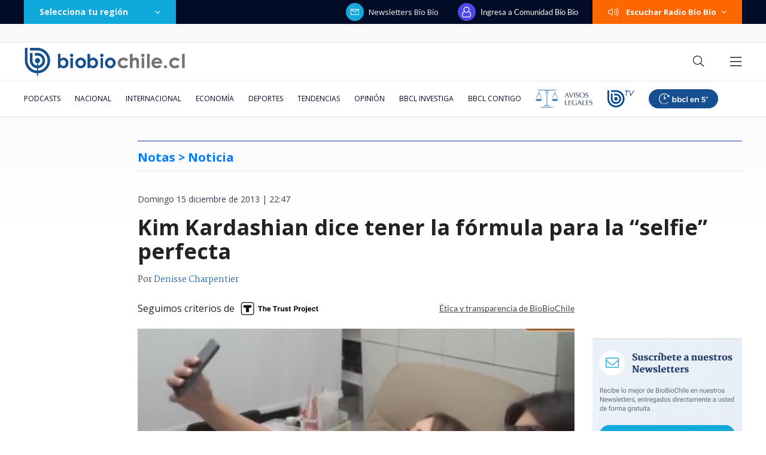

--- FILE ---
content_type: text/html; charset=utf-8
request_url: https://realtime.bbcl.cl/hit/?t=1768870413336&url=https%3A%2F%2Fwww.biobiochile.cl%2Fnoticias%2F2013%2F12%2F15%2Fkim-kardashian-dice-tener-la-formula-para-la-selfie-perfecta.shtml&property=01G1KMVDSGMWCR31GWZX0VBJBY&referrer=
body_size: -15
content:
01KFCE917W4SADJB5M8MAP7AW2.ZZmiLHRHrIBhberL2yjVUkGLtxIOkL+HoY92D5+ngWM=

--- FILE ---
content_type: text/html; charset=utf-8
request_url: https://www.google.com/recaptcha/api2/aframe
body_size: 265
content:
<!DOCTYPE HTML><html><head><meta http-equiv="content-type" content="text/html; charset=UTF-8"></head><body><script nonce="X1c5fUeedlufIt4ucMbdVw">/** Anti-fraud and anti-abuse applications only. See google.com/recaptcha */ try{var clients={'sodar':'https://pagead2.googlesyndication.com/pagead/sodar?'};window.addEventListener("message",function(a){try{if(a.source===window.parent){var b=JSON.parse(a.data);var c=clients[b['id']];if(c){var d=document.createElement('img');d.src=c+b['params']+'&rc='+(localStorage.getItem("rc::a")?sessionStorage.getItem("rc::b"):"");window.document.body.appendChild(d);sessionStorage.setItem("rc::e",parseInt(sessionStorage.getItem("rc::e")||0)+1);localStorage.setItem("rc::h",'1768870428139');}}}catch(b){}});window.parent.postMessage("_grecaptcha_ready", "*");}catch(b){}</script></body></html>

--- FILE ---
content_type: application/javascript
request_url: https://www.biobiochile.cl/static/realtime/realtime-general.js?t=1768870424394&callback=BBCL_Realtime
body_size: 1043
content:
/*2026-01-20 00:53:07*/ BBCL_Realtime([{"id":6704033,"titulo":"Contralora advierte que incendios en B\u00edo B\u00edo podr\u00edan dejar con menos fondos reajuste a sector p\u00fablico","url":"https:\/\/www.biobiochile.cl\/noticias\/nacional\/chile\/2026\/01\/19\/contralora-advierte-que-incendios-en-el-bio-bio-podrian-dejar-sin-fondos-el-reajuste-al-sector-publico.shtml","imagen":"2026\/01\/contralora-advierte-que-incendios-en-el-bio-bio-podrian-dejar-sin-fondos-el-reajuste-al-sector-publico.png","video_rudo_destacado":"","categoria":"nacional","en_vivo":false,"visitas":329},{"id":6704587,"titulo":"Senapred ordena evacuaci\u00f3n de sector Villa Malalhue en Los \u00c1ngeles por incendio forestal","url":"https:\/\/www.biobiochile.cl\/noticias\/nacional\/region-del-bio-bio\/2026\/01\/19\/senapred-ordena-evacuacion-de-sector-villa-malalhue-en-los-angeles-por-incendio-forestal.shtml","imagen":"2026\/01\/contexto-2-9.png","video_rudo_destacado":"","categoria":"nacional","en_vivo":false,"visitas":211},{"id":6704596,"titulo":"Detienen a sujeto que intentaba iniciar incendio en Penco","url":"https:\/\/www.biobiochile.cl\/noticias\/nacional\/region-del-bio-bio\/2026\/01\/19\/detienen-a-sujeto-que-intentaba-iniciar-incendio-en-penco.shtml","imagen":"2026\/01\/ahora-222.png","video_rudo_destacado":"","categoria":"nacional","en_vivo":false,"visitas":189},{"id":6704585,"titulo":"C\u00e1mara de Diputados despacha reforma a Gendarmer\u00eda al Senado en medio de rechazo de gremios","url":"https:\/\/www.biobiochile.cl\/noticias\/nacional\/chile\/2026\/01\/19\/reforma-a-gendarmeria-es-despachada-a-segundo-tramite-en-la-camara-en-medio-de-rechazo-de-gremios.shtml","imagen":"2026\/01\/contexto-a-1-por-reforma-a-gendarmeria.png","video_rudo_destacado":"","categoria":"nacional","en_vivo":false,"visitas":158},{"id":6704406,"titulo":"Ni\u00f1a de 6 a\u00f1os qued\u00f3 hu\u00e9rfana tras accidente de trenes en Espa\u00f1a: tambi\u00e9n muri\u00f3 su hermano y primo","url":"https:\/\/www.biobiochile.cl\/noticias\/internacional\/europa\/2026\/01\/19\/nina-de-6-anos-quedo-huerfana-tras-accidente-de-trenes-en-espana-tambien-murio-su-hermano-y-primo.shtml","imagen":"2026\/01\/familia-tragedia-trenes.png","video_rudo_destacado":"","categoria":"nacional","en_vivo":false,"visitas":109},{"id":6704456,"titulo":"La Roja cambia casa televisiva: Chilevisi\u00f3n deja de transmitir a Chile tras Mundial Norteam\u00e9rica 2026","url":"https:\/\/www.biobiochile.cl\/noticias\/deportes\/futbol\/la-roja\/2026\/01\/19\/la-roja-cambia-casa-televisiva-chilevision-deja-de-transmitir-a-chile-tras-mundial-norteamerica-2026.shtml","imagen":"2026\/01\/la-roja-television.jpg","video_rudo_destacado":"","categoria":"deportes","en_vivo":false,"visitas":87},{"id":6704397,"titulo":"Impacto en Argentina: compa\u00f1ero de Vicho Pizarro en Rosario Central a pabell\u00f3n por arritmia card\u00edaca","url":"https:\/\/www.biobiochile.cl\/noticias\/deportes\/futbol-internacional\/notas-futbol-internacional\/2026\/01\/19\/impacto-en-argentina-companero-de-vicho-pizarro-en-rosario-central-a-pabellon-por-arritmia-cardiaca.shtml","imagen":"2026\/01\/rosario-central-arritmia-cardiaca.jpg","video_rudo_destacado":"","categoria":"deportes","en_vivo":false,"visitas":86},{"id":6702996,"titulo":"El mapa que muestra la magnitud de la tragedia por el incendio forestal en el B\u00edo B\u00edo","url":"https:\/\/www.biobiochile.cl\/noticias\/nacional\/region-del-bio-bio\/2026\/01\/18\/el-mapa-que-muestra-la-magnitud-de-la-tragedia-por-el-incendio-forestal-en-el-bio-bio.shtml","imagen":"2026\/01\/el-mapa-que-muestra-la-magnitud-de-la-tragedia-por-el-incendio-forestal-en-el-bio-bio.jpg","video_rudo_destacado":"","categoria":"nacional","en_vivo":false,"visitas":85},{"id":6703505,"titulo":"Conoce al \"Hombre de Los Vilos\", el esqueleto humano m\u00e1s antiguo de Sudam\u00e9rica encontrado en Chile","url":"https:\/\/www.biobiochile.cl\/noticias\/ciencia-y-tecnologia\/ciencia\/2026\/01\/19\/conoce-al-hombre-de-los-vilos-el-esqueleto-humano-mas-antiguo-de-sudamerica-encontrado-en-chile.shtml","imagen":"2026\/01\/el-hombre-de-los-vilos.jpg","video_rudo_destacado":"","categoria":"general","en_vivo":false,"visitas":85},{"id":6703697,"titulo":"Pent\u00e1gono alista un posible despliegue militar con 1.500 soldados en Minnesota","url":"https:\/\/www.biobiochile.cl\/noticias\/internacional\/eeuu\/2026\/01\/19\/pentagono-alista-un-posible-despliegue-militar-con-1-500-soldados-en-minnesota.shtml","imagen":"2026\/01\/pentagono-minnesota-soldados-1.png","video_rudo_destacado":"","categoria":"nacional","en_vivo":false,"visitas":79}])

--- FILE ---
content_type: application/javascript; charset=utf-8
request_url: https://fundingchoicesmessages.google.com/f/AGSKWxX7z7gW1wLUlj_2a5_nX-JtvnPWQYhkwmyaH2QZYR1PrfMe-M0sT4RmUrOpHfCINpMDZMi0VUxH1JOLf9B7TNd4ul2WDcV18CnHGu1EMDBVtbIqwh8GB-x3yKPTuBdoRtiTWs3bfPbBVLOdgauSm5RSsRSwQGujgH28xlTC8_ghgiHs4EC_nMLSWETI/_/adgear.js/js.ng/site=/ads/widget._advert_vert_generic_ad.
body_size: -1290
content:
window['62183f6e-5ef5-4e42-a2a4-c2a24ddf3538'] = true;